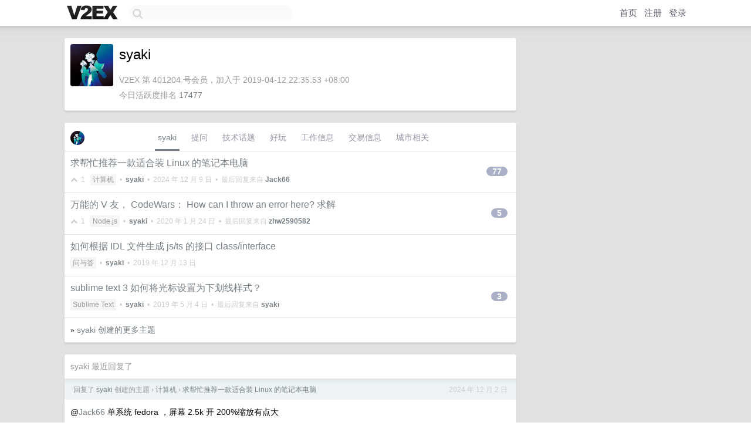

--- FILE ---
content_type: text/html; charset=UTF-8
request_url: https://us.v2ex.com/member/syaki
body_size: 6752
content:
<!DOCTYPE html>
<html lang="zh-CN">
<head>
    <meta name="Content-Type" content="text/html;charset=utf-8">
    <meta name="Referrer" content="unsafe-url">
    <meta content="True" name="HandheldFriendly">
    
    <meta name="theme-color" content="#ffffff">
    
    
    <meta name="apple-mobile-web-app-capable" content="yes" />
<meta name="mobile-web-app-capable" content="yes" />
<meta name="detectify-verification" content="d0264f228155c7a1f72c3d91c17ce8fb" />
<meta name="p:domain_verify" content="b87e3b55b409494aab88c1610b05a5f0"/>
<meta name="alexaVerifyID" content="OFc8dmwZo7ttU4UCnDh1rKDtLlY" />
<meta name="baidu-site-verification" content="D00WizvYyr" />
<meta name="msvalidate.01" content="D9B08FEA08E3DA402BF07ABAB61D77DE" />
<meta property="wb:webmaster" content="f2f4cb229bda06a4" />
<meta name="google-site-verification" content="LM_cJR94XJIqcYJeOCscGVMWdaRUvmyz6cVOqkFplaU" />
<meta name="wwads-cn-verify" content="c8ffe9a587b126f152ed3d89a146b445" />
<script type="text/javascript" src="https://cdn.wwads.cn/js/makemoney.js" async></script>
<script async src="https://pagead2.googlesyndication.com/pagead/js/adsbygoogle.js?client=ca-pub-5060390720525238"
     crossorigin="anonymous"></script>
    
    <title>V2EX › syaki</title>
    <link rel="dns-prefetch" href="https://static.v2ex.com/" />
<link rel="dns-prefetch" href="https://cdn.v2ex.com/" />
<link rel="dns-prefetch" href="https://i.v2ex.co/" />
<link rel="dns-prefetch" href="https://www.google-analytics.com/" />    
    <style>
        body {
            min-width: 820px;
            font-family: "Helvetica Neue", "Luxi Sans", "Segoe UI", "Hiragino Sans GB", "Microsoft Yahei", sans-serif, "Apple Logo";
        }
    </style>
    <link rel="stylesheet" type="text/css" media="screen" href="/assets/c5cbeb747d47558e3043308a6db51d2046fbbcae-combo.css?t=1769680200">
    
    <script>
        const SITE_NIGHT = 0;
    </script>
    <link rel="stylesheet" href="/static/css/vendor/tomorrow.css?v=3c006808236080a5d98ba4e64b8f323f" type="text/css">
    
    <link rel="icon" sizes="192x192" href="/static/icon-192.png">
    <link rel="apple-touch-icon" sizes="180x180" href="/static/apple-touch-icon-180.png?v=91e795b8b5d9e2cbf2d886c3d4b7d63c">
    
    <link rel="shortcut icon" href="https://cdn.v2ex.com/avatar/e38b/0cc8/401204_large.png?m=1706945479" type="image/png">
    
    
    <link rel="manifest" href="/manifest.webmanifest">
    <script>
        const LANG = 'zhcn';
        const FEATURES = ['search', 'favorite-nodes-sort'];
    </script>
    <script src="/assets/e018fd2b900d7499242ac6e8286c94e0e0cc8e0d-combo.js?t=1769680200" defer></script>
    <meta name="description" content="syaki&#39;s profile on V2EX">
    
    <link rel="alternate" type="application/atom+xml" href="/feed/member/syaki.xml">
    
    
    <link rel="canonical" href="https://www.v2ex.com/member/syaki">
    
    

<script>
	document.addEventListener("DOMContentLoaded", function(event) {
		protectTraffic();

        tippy('[title]', {
        placement: 'bottom',
        arrow: true,
        arrowTransform: 'translateY(-2px)'
        });

        

        const topicLinks = document.getElementsByClassName('topic-link');
const moreLinks = document.getElementsByClassName('count_livid');
const orangeLinks = document.getElementsByClassName('count_orange');
// merge non-duplicate arrays
const links = Array.from(new Set([...topicLinks, ...moreLinks, ...orangeLinks]));
for (link in links) {
    let aLink = links[link];
    if (aLink === undefined) {
        continue;
    }
    if (!aLink.hasAttribute || !aLink.hasAttribute('href')) {
        continue;
    }
    let href = aLink.getAttribute('href');
    if (href && href.startsWith('/t/')) {
        // href is something like "/t/1234#reply567"
        const topicID = href.split('/')[2].split('#')[0];
        const key = "tp" + topicID;
        const value = lscache.get(key);
        if (value) {
            const anchor = href.split('#')[1];
            const newHref = "/t/" + topicID + "?p=" + value + "#" + anchor;
            aLink.setAttribute('href', newHref);
            console.log("Set p for topic " + topicID + " to " + value + ": " + newHref);
        }
    }
}
	});
</script>
<script type="text/javascript">
function format(tpl) {
    var index = 1, items = arguments;
    return (tpl || '').replace(/{(\w*)}/g, function(match, p1) {
        return items[index++] || p1 || match;
    });
}
function loadCSS(url, callback) {
    return $('<link type="text/css" rel="stylesheet"/>')
        .attr({ href: url })
        .on('load', callback)
        .appendTo(document.head);
}
function lazyGist(element) {
    var $btn = $(element);
    var $self = $(element).parent();
    var $link = $self.find('a');
    $btn.prop('disabled', 'disabled').text('Loading...');
    $.getJSON(format('{}.json?callback=?', $link.prop('href').replace($link.prop('hash'), '')))
        .done(function(data) {
            loadCSS(data.stylesheet, function() {
                $self.replaceWith(data.div);
                $('.gist .gist-file .gist-meta a').filter(function() { return this.href === $link.prop('href'); }).parents('.gist-file').siblings().remove();
            });
        })
        .fail(function() { $self.replaceWith($('<a>').attr('href', url).text(url)); });
}
</script>

    
</head>
<body>
    


    
    <div id="Top">
        <div class="content">
            <div class="site-nav">
                <a href="/" name="top" title="way to explore"><div id="Logo"></div></a>
                <div id="search-container">
                    <input id="search" type="text" maxlength="128" autocomplete="off" tabindex="1">
                    <div id="search-result" class="box"></div>
                </div>
                <div class="tools" >
                
                    <a href="/" class="top">首页</a>
                    <a href="/signup" class="top">注册</a>
                    <a href="/signin" class="top">登录</a>
                
                </div>
            </div>
        </div>
    </div>
    
    <div id="Wrapper">
        <div class="content">
            
            <div id="Leftbar"></div>
            <div id="Rightbar">
                <div class="sep20"></div>
                











            </div>
            <div id="Main">
                <div class="sep20"></div>
                
<div class="box">
    <div class="cell">
    <table cellpadding="0" cellspacing="0" border="0" width="100%">
        <tr>
            <td width="73" valign="top" align="center"><img src="https://cdn.v2ex.com/avatar/e38b/0cc8/401204_large.png?m=1706945479" class="avatar" border="0" align="default" alt="syaki" data-uid="401204" /><div class="sep10"></div></td>
            <td width="10"></td>
            <td width="auto" valign="top" align="left">
                <div class="fr">
                
                
                </div>
                <h1 style="margin-bottom: 5px;">syaki</h1>
                
                <span class="bigger"></span>
                
                <div class="sep10"></div>
                <span class="gray">V2EX 第 401204 号会员，加入于 2019-04-12 22:35:53 +08:00<div class="sep5"></div>今日活跃度排名 <a href="/top/dau">17477</a>
                
                
                </span>
                
            </td>
        </tr>
    </table>
    <div class="sep5"></div>
</div>
    
    
    
    
    
    
</div>
<div class="sep20"></div>
<div class="box">
    <div class="cell_tabs flex-one-row">
        <div>
        <img src="https://cdn.v2ex.com/avatar/e38b/0cc8/401204_normal.png?m=1706945479" width="24" style="border-radius: 24px; margin-top: -2px;" border="0" />
        </div>
        <div style="flex: 1;"><a href="/member/syaki" class="cell_tab_current">syaki</a><a href="/member/syaki/qna" class="cell_tab">提问</a><a href="/member/syaki/tech" class="cell_tab">技术话题</a><a href="/member/syaki/play" class="cell_tab">好玩</a><a href="/member/syaki/jobs" class="cell_tab">工作信息</a><a href="/member/syaki/deals" class="cell_tab">交易信息</a><a href="/member/syaki/city" class="cell_tab">城市相关</a></div>
    </div>
    
    











<div class="cell item" style="">
    <table cellpadding="0" cellspacing="0" border="0" width="100%">
        <tr>
            
            <td width="auto" valign="middle"><span class="item_title"><a href="/t/1013900#reply77" class="topic-link" id="topic-link-1013900">求帮忙推荐一款适合装 Linux 的笔记本电脑</a></span>
            <div class="sep5"></div>
            <span class="topic_info"><div class="votes"><li class="fa fa-chevron-up"></li> &nbsp;1 &nbsp;&nbsp; </div><a class="node" href="/go/computers">计算机</a> &nbsp;•&nbsp; <strong><a href="/member/syaki">syaki</a></strong> &nbsp;•&nbsp; <span title="2024-12-09 13:30:53 +08:00">2024 年 12 月 9 日</span> &nbsp;•&nbsp; 最后回复来自 <strong><a href="/member/Jack66">Jack66</a></strong></span>
            </td>
            <td width="70" align="right" valign="middle">
                
                <a href="/t/1013900#reply77" class="count_livid">77</a>
                
            </td>
        </tr>
    </table>
</div>














<div class="cell item" style="">
    <table cellpadding="0" cellspacing="0" border="0" width="100%">
        <tr>
            
            <td width="auto" valign="middle"><span class="item_title"><a href="/t/640014#reply5" class="topic-link" id="topic-link-640014">万能的 V 友， CodeWars： How can I throw an error here? 求解</a></span>
            <div class="sep5"></div>
            <span class="topic_info"><div class="votes"><li class="fa fa-chevron-up"></li> &nbsp;1 &nbsp;&nbsp; </div><a class="node" href="/go/nodejs">Node.js</a> &nbsp;•&nbsp; <strong><a href="/member/syaki">syaki</a></strong> &nbsp;•&nbsp; <span title="2020-01-24 11:45:56 +08:00">2020 年 1 月 24 日</span> &nbsp;•&nbsp; 最后回复来自 <strong><a href="/member/zhw2590582">zhw2590582</a></strong></span>
            </td>
            <td width="70" align="right" valign="middle">
                
                <a href="/t/640014#reply5" class="count_livid">5</a>
                
            </td>
        </tr>
    </table>
</div>














<div class="cell item" style="">
    <table cellpadding="0" cellspacing="0" border="0" width="100%">
        <tr>
            
            <td width="auto" valign="middle"><span class="item_title"><a href="/t/628771#reply0" class="topic-link" id="topic-link-628771">如何根据 IDL 文件生成 js/ts 的接口 class/interface</a></span>
            <div class="sep5"></div>
            <span class="topic_info"><div class="votes"></div><a class="node" href="/go/qna">问与答</a> &nbsp;•&nbsp; <strong><a href="/member/syaki">syaki</a></strong> &nbsp;•&nbsp; <span title="2019-12-13 15:43:04 +08:00">2019 年 12 月 13 日</span></span>
            </td>
            <td width="70" align="right" valign="middle">
                
            </td>
        </tr>
    </table>
</div>














<div class="cell item" style="">
    <table cellpadding="0" cellspacing="0" border="0" width="100%">
        <tr>
            
            <td width="auto" valign="middle"><span class="item_title"><a href="/t/557531#reply3" class="topic-link" id="topic-link-557531">sublime text 3 如何将光标设置为下划线样式？</a></span>
            <div class="sep5"></div>
            <span class="topic_info"><div class="votes"></div><a class="node" href="/go/sublime">Sublime Text</a> &nbsp;•&nbsp; <strong><a href="/member/syaki">syaki</a></strong> &nbsp;•&nbsp; <span title="2019-05-04 00:51:38 +08:00">2019 年 5 月 4 日</span> &nbsp;•&nbsp; 最后回复来自 <strong><a href="/member/syaki">syaki</a></strong></span>
            </td>
            <td width="70" align="right" valign="middle">
                
                <a href="/t/557531#reply3" class="count_livid">3</a>
                
            </td>
        </tr>
    </table>
</div>



    
    <div class="inner"><span class="chevron">»</span> <a href="/member/syaki/topics">syaki 创建的更多主题</a></div>
    
    
</div>
<div class="sep20"></div>
<div class="box">
    <div class="cell"><span class="gray">syaki 最近回复了</span></div>
    
    
    <div class="dock_area">
        <table cellpadding="0" cellspacing="0" border="0" width="100%">
            <tr>
                <td style="padding: 10px 15px 8px 15px; font-size: 12px; text-align: left;"><div class="fr"><span class="fade" title="2024-12-02 00:35:28 +08:00">2024 年 12 月 2 日</span> </div><span class="gray">回复了 <a href="/member/syaki">syaki</a> 创建的主题 <span class="chevron">›</span> <a href="/go/computers">计算机</a> <span class="chevron">›</span> <a href="/t/1013900#reply77">求帮忙推荐一款适合装 Linux 的笔记本电脑</a></span></td>
            </tr>
        </table>
    </div>
    <div class="inner">
        <div class="reply_content">@<a href="/member/Jack66">Jack66</a> 单系统 fedora ，屏幕 2.5k 开 200%缩放有点大</div>
    </div>
    
    
    
    <div class="dock_area">
        <table cellpadding="0" cellspacing="0" border="0" width="100%">
            <tr>
                <td style="padding: 10px 15px 8px 15px; font-size: 12px; text-align: left;"><div class="fr"><span class="fade" title="2024-02-11 14:59:49 +08:00">2024 年 2 月 11 日</span> </div><span class="gray">回复了 <a href="/member/syaki">syaki</a> 创建的主题 <span class="chevron">›</span> <a href="/go/computers">计算机</a> <span class="chevron">›</span> <a href="/t/1013900#reply77">求帮忙推荐一款适合装 Linux 的笔记本电脑</a></span></td>
            </tr>
        </table>
    </div>
    <div class="inner">
        <div class="reply_content">@<a href="/member/test10101">test10101</a> 试了下编译 tikv ，会有风扇声，但我觉得不是尖锐的那种声音可以接受</div>
    </div>
    
    
    
    <div class="dock_area">
        <table cellpadding="0" cellspacing="0" border="0" width="100%">
            <tr>
                <td style="padding: 10px 15px 8px 15px; font-size: 12px; text-align: left;"><div class="fr"><span class="fade" title="2024-02-06 12:09:49 +08:00">2024 年 2 月 6 日</span> </div><span class="gray">回复了 <a href="/member/syaki">syaki</a> 创建的主题 <span class="chevron">›</span> <a href="/go/computers">计算机</a> <span class="chevron">›</span> <a href="/t/1013900#reply77">求帮忙推荐一款适合装 Linux 的笔记本电脑</a></span></td>
            </tr>
        </table>
    </div>
    <div class="inner">
        <div class="reply_content">UPDATE<br />amd pstate 看起来默认启用了，配合 tlp 默认配置，目前看下来轻度使用的话 4-5 个小时续航还是有的。<br /><br />目前碰到一个问题，麦克风的智能降噪看起来在 Linux 下没有启用，录音有很多环境杂音，Windows 下试了没这个问题，有碰到过的朋友知道如何解决么。</div>
    </div>
    
    
    
    <div class="dock_area">
        <table cellpadding="0" cellspacing="0" border="0" width="100%">
            <tr>
                <td style="padding: 10px 15px 8px 15px; font-size: 12px; text-align: left;"><div class="fr"><span class="fade" title="2024-02-05 15:59:16 +08:00">2024 年 2 月 5 日</span> </div><span class="gray">回复了 <a href="/member/syaki">syaki</a> 创建的主题 <span class="chevron">›</span> <a href="/go/computers">计算机</a> <span class="chevron">›</span> <a href="/t/1013900#reply77">求帮忙推荐一款适合装 Linux 的笔记本电脑</a></span></td>
            </tr>
        </table>
    </div>
    <div class="inner">
        <div class="reply_content">更新下，战 x 今天到货了，整机外观做工比我预料的要好。<br />进 windows 激活更新系统驱动后，BIOS 调整了显存大小，目前装上 openSUSE Tumbleweed + KDE + Wayland ，目前屏幕显示，键盘触控板，网卡，音响没碰到问题开箱即用。<br />屏幕素质不错，可惜 2.5k 分辨率在 14 寸下只有 175%缩放比较合适。<br />后续我再配置下 amd pstate 和 tlp 看看续航如何。</div>
    </div>
    
    
    
    <div class="dock_area">
        <table cellpadding="0" cellspacing="0" border="0" width="100%">
            <tr>
                <td style="padding: 10px 15px 8px 15px; font-size: 12px; text-align: left;"><div class="fr"><span class="fade" title="2024-02-04 14:52:00 +08:00">2024 年 2 月 4 日</span> </div><span class="gray">回复了 <a href="/member/syaki">syaki</a> 创建的主题 <span class="chevron">›</span> <a href="/go/computers">计算机</a> <span class="chevron">›</span> <a href="/t/1013900#reply77">求帮忙推荐一款适合装 Linux 的笔记本电脑</a></span></td>
            </tr>
        </table>
    </div>
    <div class="inner">
        <div class="reply_content">感谢大家的回复<br /><br />目前下单了 hp 战 x14 7840hs 32g 1t 2.5k （海外型号应该是叫 Elitebook 845 G10 ）<br />综合考虑了下大部分配置比较满足需求，linux 支持也比较好（有 ubuntu certified ）<br />电池虽然只有 51whr ，但看了下 amd 的 pstate 看起来应该对于续航有一定改善<br /><br />后续机器到了，我再更新下实际使用情况，大家有啥关于这台机器想了解的也可以留言</div>
    </div>
    
    
    
    <div class="dock_area">
        <table cellpadding="0" cellspacing="0" border="0" width="100%">
            <tr>
                <td style="padding: 10px 15px 8px 15px; font-size: 12px; text-align: left;"><div class="fr"><span class="fade" title="2020-02-20 17:41:14 +08:00">2020 年 2 月 20 日</span> </div><span class="gray">回复了 <a href="/member/yeyuqiu">yeyuqiu</a> 创建的主题 <span class="chevron">›</span> <a href="/go/programmer">程序员</a> <span class="chevron">›</span> <a href="/t/646060#reply49">求推荐搭配 mbp15 款，适合程序员使用的显示器</a></span></td>
            </tr>
        </table>
    </div>
    <div class="inner">
        <div class="reply_content">benq 有一款 24 寸 2K 的，1500 左右</div>
    </div>
    
    
    
    <div class="dock_area">
        <table cellpadding="0" cellspacing="0" border="0" width="100%">
            <tr>
                <td style="padding: 10px 15px 8px 15px; font-size: 12px; text-align: left;"><div class="fr"><span class="fade" title="2020-01-23 17:04:22 +08:00">2020 年 1 月 23 日</span> </div><span class="gray">回复了 <a href="/member/syaki">syaki</a> 创建的主题 <span class="chevron">›</span> <a href="/go/nodejs">Node.js</a> <span class="chevron">›</span> <a href="/t/640014#reply5">万能的 V 友， CodeWars： How can I throw an error here? 求解</a></span></td>
            </tr>
        </table>
    </div>
    <div class="inner">
        <div class="reply_content">@<a href="/member/bertonzh">bertonzh</a> 可以具体说一下如何利用 call 吗，是指对抛异常的 function 用 call 传参数改变 error 的 message 吗</div>
    </div>
    
    
    
    <div class="dock_area">
        <table cellpadding="0" cellspacing="0" border="0" width="100%">
            <tr>
                <td style="padding: 10px 15px 8px 15px; font-size: 12px; text-align: left;"><div class="fr"><span class="fade" title="2019-12-12 21:11:18 +08:00">2019 年 12 月 12 日</span> </div><span class="gray">回复了 <a href="/member/haosonglinlink">haosonglinlink</a> 创建的主题 <span class="chevron">›</span> <a href="/go/programmer">程序员</a> <span class="chevron">›</span> <a href="/t/628423#reply29">双十二想配置一台主机，不玩游戏所以暂时不考虑显卡，请教下各位这个配置可以入手吗？</a></span></td>
            </tr>
        </table>
    </div>
    <div class="inner">
        <div class="reply_content">可以 3700x 加张 GT730 之类的亮机卡，然后内存 32g 以上，目前用的 1600 加 32g 感觉日常开发的话 5、6 个 ide 加虚拟机加一堆 chrome 网页，还有余量</div>
    </div>
    
    
    
    <div class="dock_area">
        <table cellpadding="0" cellspacing="0" border="0" width="100%">
            <tr>
                <td style="padding: 10px 15px 8px 15px; font-size: 12px; text-align: left;"><div class="fr"><span class="fade" title="2019-07-22 10:07:29 +08:00">2019 年 7 月 22 日</span> </div><span class="gray">回复了 <a href="/member/Sainnhepark">Sainnhepark</a> 创建的主题 <span class="chevron">›</span> <a href="/go/vim">Vim</a> <span class="chevron">›</span> <a href="/t/584949#reply48">一大波主题</a></span></td>
            </tr>
        </table>
    </div>
    <div class="inner">
        <div class="reply_content">@<a href="/member/Sainnhepark">Sainnhepark</a> 好的，谢谢。</div>
    </div>
    
    
    
    <div class="dock_area">
        <table cellpadding="0" cellspacing="0" border="0" width="100%">
            <tr>
                <td style="padding: 10px 15px 8px 15px; font-size: 12px; text-align: left;"><div class="fr"><span class="fade" title="2019-07-22 10:02:38 +08:00">2019 年 7 月 22 日</span> </div><span class="gray">回复了 <a href="/member/Sainnhepark">Sainnhepark</a> 创建的主题 <span class="chevron">›</span> <a href="/go/vim">Vim</a> <span class="chevron">›</span> <a href="/t/584949#reply48">一大波主题</a></span></td>
            </tr>
        </table>
    </div>
    <div class="cell">
        <div class="reply_content">楼主，请问截图里的字体是啥？</div>
    </div>
    
    
    
    <div class="inner"><span class="chevron">»</span> <a href="/member/syaki/replies">syaki 创建的更多回复</a></div>
    
</div>

            </div>
            
            
        </div>
        <div class="c"></div>
        <div class="sep20"></div>
    </div>
    <div id="Bottom">
        <div class="content">
            <div class="inner">
                <div class="sep10"></div>
                    <div class="fr">
                        <a href="https://www.digitalocean.com/?refcode=1b51f1a7651d" target="_blank"><div id="DigitalOcean"></div></a>
                    </div>
                    <strong><a href="/about" class="dark" target="_self">关于</a> &nbsp; <span class="snow">·</span> &nbsp; <a href="/help" class="dark" target="_self">帮助文档</a> &nbsp; <span class="snow">·</span> &nbsp; <a href="/pro/about" class="dark" target="_self">自助推广系统</a> &nbsp; <span class="snow">·</span> &nbsp; <a href="https://blog.v2ex.com/" class="dark" target="_blank">博客</a> &nbsp; <span class="snow">·</span> &nbsp; <a href="/help/api" class="dark" target="_self">API</a> &nbsp; <span class="snow">·</span> &nbsp; <a href="/faq" class="dark" target="_self">FAQ</a> &nbsp; <span class="snow">·</span> &nbsp; <a href="/solana" class="dark" target="_self">Solana</a> &nbsp; <span class="snow">·</span> &nbsp; 4590 人在线</strong> &nbsp; <span class="fade">最高记录 6679</span> &nbsp; <span class="snow">·</span> &nbsp; <a href="/select/language" class="f11"><img src="/static/img/language.png?v=6a5cfa731dc71a3769f6daace6784739" width="16" align="absmiddle" id="ico-select-language" /> &nbsp; Select Language</a>
                    <div class="sep20"></div>
                    创意工作者们的社区
                    <div class="sep5"></div>
                    World is powered by solitude
                    <div class="sep20"></div>
                    <span class="small fade">VERSION: 3.9.8.5 · 18ms · <a href="/worldclock#utc">UTC 09:55</a> · <a href="/worldclock#pvg">PVG 17:55</a> · <a href="/worldclock#lax">LAX 01:55</a> · <a href="/worldclock#jfk">JFK 04:55</a><br />♥ Do have faith in what you're doing.</span>
                <div class="sep10"></div>
            </div>
        </div>
    </div>

    

    

    
    <script src="/b/i/wXuPf266DnNzCt0PWjSSBscSf6djeV8zNnB0aCBdACJz49-hF66ifXBd7c3NAbsdj5YshnHbvmW8MzKF01qJ3FQnsu_DAYYjZ25vjWJLzt0_Y8nduP7q7E4opP7aBOr9-Oy4rkErbxU3kQFmRsbFY5kpC2bzPoZXHkSMU7w-fGM="></script>
    

    
    <script>
      (function(i,s,o,g,r,a,m){i['GoogleAnalyticsObject']=r;i[r]=i[r]||function(){
      (i[r].q=i[r].q||[]).push(arguments)},i[r].l=1*new Date();a=s.createElement(o),
      m=s.getElementsByTagName(o)[0];a.async=1;a.src=g;m.parentNode.insertBefore(a,m)
      })(window,document,'script','//www.google-analytics.com/analytics.js','ga');

      ga('create', 'UA-11940834-2', 'v2ex.com');
      ga('send', 'pageview');
      
ga('send', 'event', 'Member', 'profile', 'syaki');


    </script>
    

    
<button class="scroll-top" data-scroll="up" type="button"><span>❯<span></button>
</body>
</html>

--- FILE ---
content_type: text/html; charset=utf-8
request_url: https://www.google.com/recaptcha/api2/aframe
body_size: 267
content:
<!DOCTYPE HTML><html><head><meta http-equiv="content-type" content="text/html; charset=UTF-8"></head><body><script nonce="n1LxSaXp3enxTI6BuCk_fA">/** Anti-fraud and anti-abuse applications only. See google.com/recaptcha */ try{var clients={'sodar':'https://pagead2.googlesyndication.com/pagead/sodar?'};window.addEventListener("message",function(a){try{if(a.source===window.parent){var b=JSON.parse(a.data);var c=clients[b['id']];if(c){var d=document.createElement('img');d.src=c+b['params']+'&rc='+(localStorage.getItem("rc::a")?sessionStorage.getItem("rc::b"):"");window.document.body.appendChild(d);sessionStorage.setItem("rc::e",parseInt(sessionStorage.getItem("rc::e")||0)+1);localStorage.setItem("rc::h",'1769680692833');}}}catch(b){}});window.parent.postMessage("_grecaptcha_ready", "*");}catch(b){}</script></body></html>

--- FILE ---
content_type: application/javascript; charset=utf-8
request_url: https://esm.sh/@noble/hashes@%5E1.4.0/sha3?target=es2022
body_size: -290
content:
/* esm.sh - @noble/hashes@1.8.0/sha3 */
import "/@noble/hashes@1.8.0/es2022/esm/_u64.mjs";
import "/@noble/hashes@1.8.0/es2022/utils.mjs";
export * from "/@noble/hashes@1.8.0/es2022/sha3.mjs";


--- FILE ---
content_type: application/javascript; charset=utf-8
request_url: https://esm.sh/@noble/curves@1.9.7/es2022/ed25519.mjs
body_size: 3529
content:
/* esm.sh - @noble/curves@1.9.7/ed25519 */
import{sha512 as D}from"/@noble/hashes@1.8.0/es2022/sha2.mjs";import{abytes as W,concatBytes as st,utf8ToBytes as ct}from"/@noble/hashes@1.8.0/es2022/utils.mjs";import{pippenger as rt}from"./abstract/curve.mjs";import{PrimeEdwardsPoint as it,twistedEdwards as A}from"./abstract/edwards.mjs";import{_DST_scalar as at,createHasher as dt,expand_message_xmd as H}from"./abstract/hash-to-curve.mjs";import{Field as Y,FpInvertBatch as ut,FpSqrtEven as lt,isNegativeLE as S,mod as y,pow2 as h}from"./abstract/modular.mjs";import{montgomery as mt}from"./abstract/montgomery.mjs";import{bytesToNumberLE as G,ensureBytes as L,equalBytes as _t}from"./utils.mjs";var pt=BigInt(0),B=BigInt(1),N=BigInt(2),j=BigInt(3),k=BigInt(5),U=BigInt(8),I=BigInt("0x7fffffffffffffffffffffffffffffffffffffffffffffffffffffffffffffed"),M={p:I,n:BigInt("0x1000000000000000000000000000000014def9dea2f79cd65812631a5cf5d3ed"),h:U,a:BigInt("0x7fffffffffffffffffffffffffffffffffffffffffffffffffffffffffffffec"),d:BigInt("0x52036cee2b6ffe738cc740797779e89800700a4d4141d8ab75eb4dca135978a3"),Gx:BigInt("0x216936d3cd6e53fec0a4e231fdd6dc5c692cc7609525a7b2c9562d608f25d51a"),Gy:BigInt("0x6666666666666666666666666666666666666666666666666666666666666658")};function z(n){let e=BigInt(10),s=BigInt(20),c=BigInt(40),d=BigInt(80),o=I,i=n*n%o*n%o,r=h(i,N,o)*i%o,a=h(r,B,o)*n%o,u=h(a,k,o)*a%o,m=h(u,e,o)*u%o,_=h(m,s,o)*m%o,p=h(_,c,o)*_%o,x=h(p,d,o)*p%o,l=h(x,d,o)*p%o,g=h(l,e,o)*u%o;return{pow_p_5_8:h(g,N,o)*n%o,b2:i}}function J(n){return n[0]&=248,n[31]&=127,n[31]|=64,n}var O=BigInt("19681161376707505956807079304988542015446066515923890162744021073123829784752");function F(n,e){let s=I,c=y(e*e*e,s),d=y(c*c*e,s),o=z(n*d).pow_p_5_8,f=y(n*c*o,s),i=y(e*f*f,s),r=f,a=y(f*O,s),u=i===n,m=i===y(-n,s),_=i===y(-n*O,s);return u&&(f=r),(m||_)&&(f=a),S(f,s)&&(f=y(-f,s)),{isValid:u||m,value:f}}var t=Y(M.p,{isLE:!0}),K=Y(M.n,{isLE:!0}),X={...M,Fp:t,hash:D,adjustScalarBytes:J,uvRatio:F},w=A(X);function $(n,e,s){if(e.length>255)throw new Error("Context is too big");return st(ct("SigEd25519 no Ed25519 collisions"),new Uint8Array([s?1:0,e.length]),e,n)}var qt=A({...X,domain:$}),Ct=A(Object.assign({},X,{domain:$,prehash:D})),At=(()=>{let n=t.ORDER;return mt({P:n,type:"x25519",powPminus2:e=>{let{pow_p_5_8:s,b2:c}=z(e);return y(h(s,j,n)*c,n)},adjustScalarBytes:J})})(),xt=(I+j)/U,gt=t.pow(N,xt),Q=t.sqrt(t.neg(t.ONE));function Et(n){let e=(I-k)/U,s=BigInt(486662),c=t.sqr(n);c=t.mul(c,N);let d=t.add(c,t.ONE),o=t.neg(s),f=t.sqr(d),i=t.mul(f,d),r=t.mul(c,s);r=t.mul(r,o),r=t.add(r,f),r=t.mul(r,o);let a=t.sqr(i);f=t.sqr(a),a=t.mul(a,i),a=t.mul(a,r),f=t.mul(f,a);let u=t.pow(f,e);u=t.mul(u,a);let m=t.mul(u,Q);f=t.sqr(u),f=t.mul(f,i);let _=t.eql(f,r),p=t.cmov(m,u,_),x=t.mul(o,c),l=t.mul(u,n);l=t.mul(l,gt);let g=t.mul(l,Q),E=t.mul(r,c);f=t.sqr(l),f=t.mul(f,i);let b=t.eql(f,E),P=t.cmov(g,l,b);f=t.sqr(p),f=t.mul(f,i);let T=t.eql(f,r),nt=t.cmov(x,o,T),R=t.cmov(P,p,T),et=t.isOdd(R);return R=t.cmov(R,t.neg(R),T!==et),{xMn:nt,xMd:d,yMn:R,yMd:B}}var ht=lt(t,t.neg(BigInt(486664)));function vt(n){let{xMn:e,xMd:s,yMn:c,yMd:d}=Et(n),o=t.mul(e,d);o=t.mul(o,ht);let f=t.mul(s,c),i=t.sub(e,s),r=t.add(e,s),a=t.mul(f,r),u=t.eql(a,t.ZERO);o=t.cmov(o,t.ZERO,u),f=t.cmov(f,t.ONE,u),i=t.cmov(i,t.ONE,u),r=t.cmov(r,t.ONE,u);let[m,_]=ut(t,[f,r],!0);return{x:t.mul(o,m),y:t.mul(i,_)}}var tt=dt(w.Point,n=>vt(n[0]),{DST:"edwards25519_XMD:SHA-512_ELL2_RO_",encodeDST:"edwards25519_XMD:SHA-512_ELL2_NU_",p:I,m:1,k:128,expand:"xmd",hash:D}),q=O,Bt=BigInt("25063068953384623474111414158702152701244531502492656460079210482610430750235"),wt=BigInt("54469307008909316920995813868745141605393597292927456921205312896311721017578"),yt=BigInt("1159843021668779879193775521855586647937357759715417654439879720876111806838"),It=BigInt("40440834346308536858101042469323190826248399146238708352240133220865137265952"),V=n=>F(B,n),St=BigInt("0x7fffffffffffffffffffffffffffffffffffffffffffffffffffffffffffffff"),C=n=>w.Point.Fp.create(G(n)&St);function Z(n){let{d:e}=M,s=I,c=E=>t.create(E),d=c(q*n*n),o=c((d+B)*yt),f=BigInt(-1),i=c((f-e*d)*c(d+e)),{isValid:r,value:a}=F(o,i),u=c(a*n);S(u,s)||(u=c(-u)),r||(a=u),r||(f=d);let m=c(f*(d-B)*It-i),_=a*a,p=c((a+a)*i),x=c(m*Bt),l=c(B-_),g=c(B+_);return new w.Point(c(p*g),c(l*x),c(x*g),c(p*l))}function ft(n){W(n,64);let e=C(n.subarray(0,32)),s=Z(e),c=C(n.subarray(32,64)),d=Z(c);return new v(s.add(d))}var v=class n extends it{constructor(e){super(e)}static fromAffine(e){return new n(w.Point.fromAffine(e))}assertSame(e){if(!(e instanceof n))throw new Error("RistrettoPoint expected")}init(e){return new n(e)}static hashToCurve(e){return ft(L("ristrettoHash",e,64))}static fromBytes(e){W(e,32);let{a:s,d:c}=M,d=I,o=T=>t.create(T),f=C(e);if(!_t(t.toBytes(f),e)||S(f,d))throw new Error("invalid ristretto255 encoding 1");let i=o(f*f),r=o(B+s*i),a=o(B-s*i),u=o(r*r),m=o(a*a),_=o(s*c*u-m),{isValid:p,value:x}=V(o(_*m)),l=o(x*a),g=o(x*l*_),E=o((f+f)*l);S(E,d)&&(E=o(-E));let b=o(r*g),P=o(E*b);if(!p||S(P,d)||b===pt)throw new Error("invalid ristretto255 encoding 2");return new n(new w.Point(E,b,B,P))}static fromHex(e){return n.fromBytes(L("ristrettoHex",e,32))}static msm(e,s){return rt(n,w.Point.Fn,e,s)}toBytes(){let{X:e,Y:s,Z:c,T:d}=this.ep,o=I,f=g=>t.create(g),i=f(f(c+s)*f(c-s)),r=f(e*s),a=f(r*r),{value:u}=V(f(i*a)),m=f(u*i),_=f(u*r),p=f(m*_*d),x;if(S(d*p,o)){let g=f(s*q),E=f(e*q);e=g,s=E,x=f(m*wt)}else x=_;S(e*p,o)&&(s=f(-s));let l=f((c-s)*x);return S(l,o)&&(l=f(-l)),t.toBytes(l)}equals(e){this.assertSame(e);let{X:s,Y:c}=this.ep,{X:d,Y:o}=e.ep,f=a=>t.create(a),i=f(s*o)===f(c*d),r=f(c*o)===f(s*d);return i||r}is0(){return this.equals(n.ZERO)}};v.BASE=new v(w.Point.BASE);v.ZERO=new v(w.Point.ZERO);v.Fp=t;v.Fn=K;var Ut={Point:v},ot={hashToCurve(n,e){let s=e?.DST||"ristretto255_XMD:SHA-512_R255MAP_RO_",c=H(n,s,64,D);return ft(c)},hashToScalar(n,e={DST:at}){let s=H(n,e.DST,64,D);return K.create(G(s))}},Ft=["0100000000000000000000000000000000000000000000000000000000000000","c7176a703d4dd84fba3c0b760d10670f2a2053fa2c39ccc64ec7fd7792ac037a","0000000000000000000000000000000000000000000000000000000000000080","26e8958fc2b227b045c3f489f2ef98f0d5dfac05d3c63339b13802886d53fc05","ecffffffffffffffffffffffffffffffffffffffffffffffffffffffffffff7f","26e8958fc2b227b045c3f489f2ef98f0d5dfac05d3c63339b13802886d53fc85","0000000000000000000000000000000000000000000000000000000000000000","c7176a703d4dd84fba3c0b760d10670f2a2053fa2c39ccc64ec7fd7792ac03fa"];function bt(n){return w.utils.toMontgomery(L("pub",n))}var Xt=bt;function Ht(n){return w.utils.toMontgomerySecret(L("pub",n))}var Qt=v,Vt=tt.hashToCurve,Zt=tt.encodeToCurve,Wt=ot.hashToCurve,Yt=ot.hashToCurve;export{Ft as ED25519_TORSION_SUBGROUP,Qt as RistrettoPoint,w as ed25519,tt as ed25519_hasher,qt as ed25519ctx,Ct as ed25519ph,Xt as edwardsToMontgomery,Ht as edwardsToMontgomeryPriv,bt as edwardsToMontgomeryPub,Zt as encodeToCurve,Vt as hashToCurve,Wt as hashToRistretto255,Yt as hash_to_ristretto255,Ut as ristretto255,ot as ristretto255_hasher,At as x25519};
/*! Bundled license information:

@noble/curves/esm/ed25519.js:
  (*! noble-curves - MIT License (c) 2022 Paul Miller (paulmillr.com) *)
*/
//# sourceMappingURL=ed25519.mjs.map